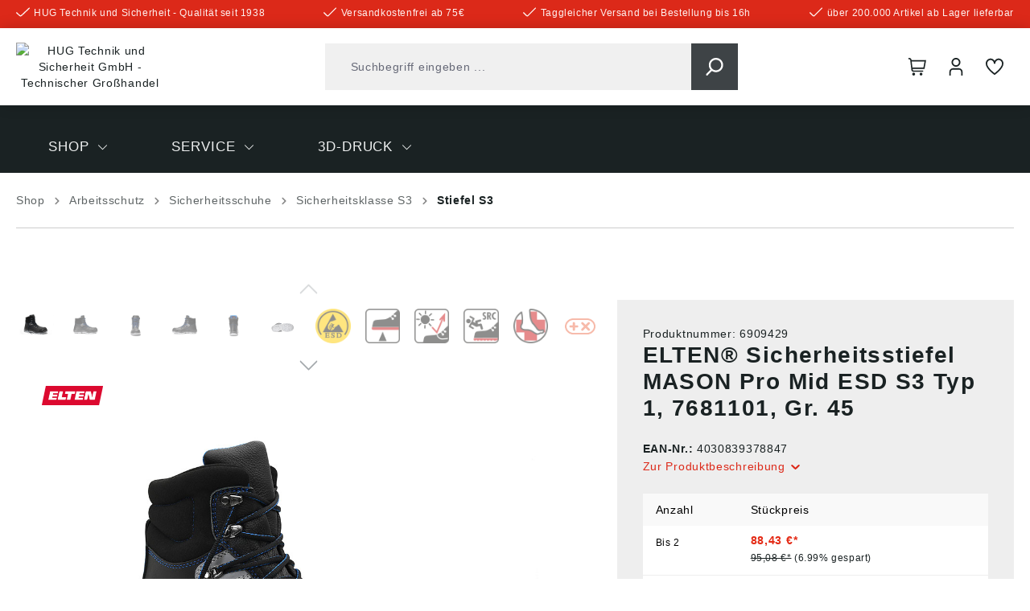

--- FILE ---
content_type: text/javascript
request_url: https://www.hug-technik.com/theme/8491f60fd6879b1c15882222eef8846f/js/prems-auto-complete6/prems-auto-complete6.js?1769758896
body_size: 8295
content:
(()=>{"use strict";var e={857:e=>{var t=function(e){var t;return!!e&&"object"==typeof e&&"[object RegExp]"!==(t=Object.prototype.toString.call(e))&&"[object Date]"!==t&&e.$$typeof!==s},s="function"==typeof Symbol&&Symbol.for?Symbol.for("react.element"):60103;function i(e,t){return!1!==t.clone&&t.isMergeableObject(e)?d(Array.isArray(e)?[]:{},e,t):e}function r(e,t,s){return e.concat(t).map(function(e){return i(e,s)})}function n(e){return Object.keys(e).concat(Object.getOwnPropertySymbols?Object.getOwnPropertySymbols(e).filter(function(t){return Object.propertyIsEnumerable.call(e,t)}):[])}function o(e,t){try{return t in e}catch(e){return!1}}function d(e,s,l){(l=l||{}).arrayMerge=l.arrayMerge||r,l.isMergeableObject=l.isMergeableObject||t,l.cloneUnlessOtherwiseSpecified=i;var a,u,c=Array.isArray(s);return c!==Array.isArray(e)?i(s,l):c?l.arrayMerge(e,s,l):(u={},(a=l).isMergeableObject(e)&&n(e).forEach(function(t){u[t]=i(e[t],a)}),n(s).forEach(function(t){(!o(e,t)||Object.hasOwnProperty.call(e,t)&&Object.propertyIsEnumerable.call(e,t))&&(o(e,t)&&a.isMergeableObject(s[t])?u[t]=(function(e,t){if(!t.customMerge)return d;var s=t.customMerge(e);return"function"==typeof s?s:d})(t,a)(e[t],s[t],a):u[t]=i(s[t],a))}),u)}d.all=function(e,t){if(!Array.isArray(e))throw Error("first argument should be an array");return e.reduce(function(e,s){return d(e,s,t)},{})},e.exports=d}},t={};function s(i){var r=t[i];if(void 0!==r)return r.exports;var n=t[i]={exports:{}};return e[i](n,n.exports,s),n.exports}(()=>{s.n=e=>{var t=e&&e.__esModule?()=>e.default:()=>e;return s.d(t,{a:t}),t}})(),(()=>{s.d=(e,t)=>{for(var i in t)s.o(t,i)&&!s.o(e,i)&&Object.defineProperty(e,i,{enumerable:!0,get:t[i]})}})(),(()=>{s.o=(e,t)=>Object.prototype.hasOwnProperty.call(e,t)})(),(()=>{var e=s(857),t=s.n(e);class i{static ucFirst(e){return e.charAt(0).toUpperCase()+e.slice(1)}static lcFirst(e){return e.charAt(0).toLowerCase()+e.slice(1)}static toDashCase(e){return e.replace(/([A-Z])/g,"-$1").replace(/^-/,"").toLowerCase()}static toLowerCamelCase(e,t){let s=i.toUpperCamelCase(e,t);return i.lcFirst(s)}static toUpperCamelCase(e,t){return t?e.split(t).map(e=>i.ucFirst(e.toLowerCase())).join(""):i.ucFirst(e.toLowerCase())}static parsePrimitive(e){try{return/^\d+(.|,)\d+$/.test(e)&&(e=e.replace(",",".")),JSON.parse(e)}catch(t){return e.toString()}}}class r{static isNode(e){return"object"==typeof e&&null!==e&&(e===document||e===window||e instanceof Node)}static hasAttribute(e,t){if(!r.isNode(e))throw Error("The element must be a valid HTML Node!");return"function"==typeof e.hasAttribute&&e.hasAttribute(t)}static getAttribute(e,t){let s=!(arguments.length>2)||void 0===arguments[2]||arguments[2];if(s&&!1===r.hasAttribute(e,t))throw Error('The required property "'.concat(t,'" does not exist!'));if("function"!=typeof e.getAttribute){if(s)throw Error("This node doesn't support the getAttribute function!");return}return e.getAttribute(t)}static getDataAttribute(e,t){let s=!(arguments.length>2)||void 0===arguments[2]||arguments[2],n=t.replace(/^data(|-)/,""),o=i.toLowerCamelCase(n,"-");if(!r.isNode(e)){if(s)throw Error("The passed node is not a valid HTML Node!");return}if(void 0===e.dataset){if(s)throw Error("This node doesn't support the dataset attribute!");return}let d=e.dataset[o];if(void 0===d){if(s)throw Error('The required data attribute "'.concat(t,'" does not exist on ').concat(e,"!"));return d}return i.parsePrimitive(d)}static querySelector(e,t){let s=!(arguments.length>2)||void 0===arguments[2]||arguments[2];if(s&&!r.isNode(e))throw Error("The parent node is not a valid HTML Node!");let i=e.querySelector(t)||!1;if(s&&!1===i)throw Error('The required element "'.concat(t,'" does not exist in parent node!'));return i}static querySelectorAll(e,t){let s=!(arguments.length>2)||void 0===arguments[2]||arguments[2];if(s&&!r.isNode(e))throw Error("The parent node is not a valid HTML Node!");let i=e.querySelectorAll(t);if(0===i.length&&(i=!1),s&&!1===i)throw Error('At least one item of "'.concat(t,'" must exist in parent node!'));return i}static getFocusableElements(){let e=arguments.length>0&&void 0!==arguments[0]?arguments[0]:document.body;return e.querySelectorAll('\n            input:not([tabindex^="-"]):not([disabled]):not([type="hidden"]),\n            select:not([tabindex^="-"]):not([disabled]),\n            textarea:not([tabindex^="-"]):not([disabled]),\n            button:not([tabindex^="-"]):not([disabled]),\n            a[href]:not([tabindex^="-"]):not([disabled]),\n            [tabindex]:not([tabindex^="-"]):not([disabled])\n        ')}static getFirstFocusableElement(){let e=arguments.length>0&&void 0!==arguments[0]?arguments[0]:document.body;return this.getFocusableElements(e)[0]}static getLastFocusableElement(){let e=arguments.length>0&&void 0!==arguments[0]?arguments[0]:document,t=this.getFocusableElements(e);return t[t.length-1]}}class n{publish(e){let t=arguments.length>1&&void 0!==arguments[1]?arguments[1]:{},s=arguments.length>2&&void 0!==arguments[2]&&arguments[2],i=new CustomEvent(e,{detail:t,cancelable:s});return this.el.dispatchEvent(i),i}subscribe(e,t){let s=arguments.length>2&&void 0!==arguments[2]?arguments[2]:{},i=this,r=e.split("."),n=s.scope?t.bind(s.scope):t;if(s.once&&!0===s.once){let t=n;n=function(s){i.unsubscribe(e),t(s)}}return this.el.addEventListener(r[0],n),this.listeners.push({splitEventName:r,opts:s,cb:n}),!0}unsubscribe(e){let t=e.split(".");return this.listeners=this.listeners.reduce((e,s)=>([...s.splitEventName].sort().toString()===t.sort().toString()?this.el.removeEventListener(s.splitEventName[0],s.cb):e.push(s),e),[]),!0}reset(){return this.listeners.forEach(e=>{this.el.removeEventListener(e.splitEventName[0],e.cb)}),this.listeners=[],!0}get el(){return this._el}set el(e){this._el=e}get listeners(){return this._listeners}set listeners(e){this._listeners=e}constructor(e=document){this._el=e,e.$emitter=this,this._listeners=[]}}class o{init(){throw Error('The "init" method for the plugin "'.concat(this._pluginName,'" is not defined.'))}update(){}_init(){this._initialized||(this.init(),this._initialized=!0)}_update(){this._initialized&&this.update()}_mergeOptions(e){let s=i.toDashCase(this._pluginName),n=r.getDataAttribute(this.el,"data-".concat(s,"-config"),!1),o=r.getAttribute(this.el,"data-".concat(s,"-options"),!1),d=[this.constructor.options,this.options,e];n&&d.push(window.PluginConfigManager.get(this._pluginName,n));try{o&&d.push(JSON.parse(o))}catch(e){throw console.error(this.el),Error('The data attribute "data-'.concat(s,'-options" could not be parsed to json: ').concat(e.message))}return t().all(d.filter(e=>e instanceof Object&&!(e instanceof Array)).map(e=>e||{}))}_registerInstance(){window.PluginManager.getPluginInstancesFromElement(this.el).set(this._pluginName,this),window.PluginManager.getPlugin(this._pluginName,!1).get("instances").push(this)}_getPluginName(e){return e||(e=this.constructor.name),e}constructor(e,t={},s=!1){if(!r.isNode(e))throw Error("There is no valid element given.");this.el=e,this.$emitter=new n(this.el),this._pluginName=this._getPluginName(s),this.options=this._mergeOptions(t),this._initialized=!1,this._registerInstance(),this._init()}}class d extends o{init(){let e=this.options;this.inputSelector=document.querySelectorAll(e.inputSelector),this.streetInput=document.querySelector(e.streetInput),this.streetInput2=document.querySelector(e.streetInput2),this.zipInput=document.querySelector(e.zipInput),this.zipInput2=document.querySelector(e.zipInput2),this.countrySelect=document.querySelector(e.countrySelect),this.countrySelect2=document.querySelector(e.countrySelect2),this.stateSelect=document.querySelector(e.stateSelect),this.stateSelect2=document.querySelector(e.stateSelect2),this.additionalAddressLine1_1=document.querySelector(e.additionalAddressLine1_1),this.additionalAddressLine1_2=document.querySelector(e.additionalAddressLine1_2),this.additionalAddressLine2_1=document.querySelector(e.additionalAddressLine2_1),this.additionalAddressLine2_2=document.querySelector(e.additionalAddressLine2_2),this.registerBillingShippingAddress=document.querySelector(e.registerBillingShippingAddress),"undefined"!=typeof google&&(this.autocompleteService=new google.maps.places.AutocompleteService,this.geocodeService=new google.maps.Geocoder),this.cityInput=document.querySelector(e.cityInput),this.cityInput2=document.querySelector(e.cityInput2),this.phoneInput=document.querySelector(e.phoneInput),this.registerButtonAccount=document.querySelector(e.registerButtonAccount),this.registerButtonCheckout=document.querySelector(e.registerButtonCheckout),this.passwordField=document.querySelector(e.passwordField),this.checkedValidateAddressExistence1=0,this.checkedValidateAddressExistence2=0,this.registerEvents(),this.dispatchEvents()}registerEvents(){var e,t,s,i,r,n,o,d,l,a,u,c;let p=this.options;if(premsAutoCompleteRepositionZipStreet){if(this.streetInput){let e=null,t=null;this.additionalAddressLine1_1&&(e=this.additionalAddressLine1_1.parentNode),this.additionalAddressLine1_2&&(t=this.additionalAddressLine1_2.parentNode),this.repositionCountryZipAndStreetFields(this.streetInput.parentNode,this.zipInput.parentNode,this.cityInput.parentNode,e,t,this.countrySelect.parentNode),this.streetInput=document.querySelector(p.streetInput)}if(this.streetInput2){let e=null,t=null;this.additionalAddressLine2_1&&(e=this.additionalAddressLine2_1.parentNode),this.additionalAddressLine2_2&&(t=this.additionalAddressLine2_2.parentNode),this.repositionCountryZipAndStreetFields(this.streetInput2.parentNode,this.zipInput2.parentNode,this.cityInput2.parentNode,e,t,this.countrySelect2.parentNode),this.streetInput2=document.querySelector(p.streetInput2)}}premsAutoCompleteShowPasswordStrength&&(this.addPasswordStrengthMeter(),this.passwordField&&this.passwordField.addEventListener("keyup",()=>this.passwordChanged())),(e=this.streetInput)===null||void 0===e||e.addEventListener("keyup",()=>{this.checkedValidateAddressExistence1=0,this.streetChanged()}),(t=this.streetInput2)===null||void 0===t||t.addEventListener("keyup",()=>{this.checkedValidateAddressExistence2=0,this.streetChanged2()}),(s=this.streetInput)===null||void 0===s||s.addEventListener("blur",()=>this.streetOut1()),(i=this.streetInput2)===null||void 0===i||i.addEventListener("blur",()=>this.streetOut2()),(r=this.cityInput)===null||void 0===r||r.addEventListener("keyup",()=>this.cityChanged()),(n=this.cityInput2)===null||void 0===n||n.addEventListener("keyup",()=>this.cityChanged2()),(o=this.zipInput)===null||void 0===o||o.addEventListener("keyup",()=>this.zipChangedKeyup()),(d=this.zipInput2)===null||void 0===d||d.addEventListener("keyup",()=>this.zipChangedKeyup2()),(l=this.zipInput)===null||void 0===l||l.addEventListener("focusout",()=>this.zipChanged()),(a=this.zipInput2)===null||void 0===a||a.addEventListener("focusout",()=>this.zipChanged2()),(u=this.countrySelect)===null||void 0===u||u.addEventListener("change",()=>{this.checkedValidateAddressExistence1=0,this.validateAddressExistence()}),(c=this.countrySelect2)===null||void 0===c||c.addEventListener("change",()=>{this.checkedValidateAddressExistence2=0,this.validateAddressExistence()}),premsAutoCompleteFirstLetterUppercase&&this.inputSelector.forEach((e,t)=>{e.addEventListener("blur",()=>this.uppercaseFirstCapitalOnBlur(t))}),premsAutoCompleteValidateAddressExistence&&this.inputSelector.forEach(e=>{e.addEventListener("focusout",()=>this.validateAddressExistence())}),premsAutoCompleteValidatePhone&&this.phoneInput&&this.phoneInput.addEventListener("keyup",()=>{this.validatePhone()})}dispatchEvents(){this.countrySelect&&this.countrySelect.options[this.countrySelect.selectedIndex]&&!this.countrySelect.options[this.countrySelect.selectedIndex].disabled&&this.countrySelect.dispatchEvent(new Event("change"))}useForCurrentCountry(e){if(!premsAutoCompleteRestrictValidationToCountries||-1!==premsAutoCompleteRestrictValidationToCountries.indexOf(null==e?void 0:e.value))return!0;if(premsAutoCompleteDisableButtonOnError){var t,s;(t=this.registerButtonAccount)===null||void 0===t||t.removeAttribute("disabled"),(s=this.registerButtonCheckout)===null||void 0===s||s.removeAttribute("disabled")}return!1}uppercaseFirstCapital(e,t){let s=e.value;!(("street"===e.id||"street2"===e.id||"billingAddressAddressStreet"===e.id||"shippingAddressAddressStreet"===e.id)&&premsAutoCompleteStreetNoUppercaseChange||("city"===e.id||"city2"===e.id||"billingAddressAddressCity"===e.id||"shippingAddressAddressCity"===e.id)&&premsAutoCompleteCityNoUppercaseChange)&&s.length>0&&(e.value=s.replace(t?/^[\u00C0-\u1FFF\u2C00-\uD7FF\w]|\s[\u00C0-\u1FFF\u2C00-\uD7FF\w]/g:/^[\u00C0-\u1FFF\u2C00-\uD7FF\w]/g,e=>e.toUpperCase()))}validateAddressExistence(e,t){if(premsAutoCompleteValidateAddressExistence){var s,i,r,n,o,d,l,a;if(1!==this.checkedValidateAddressExistence1&&this.streetChanged(1)&&this.streetInput.value&&this.zipInput.value&&this.countrySelect.value&&this.useForCurrentCountry(this.countrySelect)){if(premsAutoCompleteDisableButtonOnError&&(this.registerButtonAccount&&this.registerButtonAccount.setAttribute("disabled","disabled"),this.registerButtonCheckout&&this.registerButtonCheckout.setAttribute("disabled","disabled")),document.querySelector(".repertusPackstationAddressFields")&&!document.querySelector(".repertusPackstationAddressFields.d-none")&&!document.querySelector(".zip--error")){this.hideError(this.streetInput),this.checkedValidateAddressExistence1=1,premsAutoCompleteDisableButtonOnError&&((i=this.registerButtonAccount)===null||void 0===i||i.removeAttribute("disabled"),(r=this.registerButtonCheckout)===null||void 0===r||r.removeAttribute("disabled"));return}let e=this.hasAddressFieldErrors();if(!premsAutoCompleteConsentGoogleAllowed&&!e){premsAutoCompleteDisableButtonOnError&&((n=this.registerButtonAccount)===null||void 0===n||n.removeAttribute("disabled"),(o=this.registerButtonCheckout)===null||void 0===o||o.removeAttribute("disabled"));return}let t=new XMLHttpRequest;t.open("POST",premsAutoCompleteWidget,!0),t.setRequestHeader("Content-Type","application/x-www-form-urlencoded"),t.send("street=".concat(this.streetInput.value,"&zip=").concat(this.zipInput.value,"&city=").concat(this.cityInput.value,"&countryIso=").concat((s=this.countrySelect.options[this.countrySelect.selectedIndex].dataset)===null||void 0===s?void 0:s.iso)),t.onreadystatechange=()=>{if(4===t.readyState){if(200===t.status){if(1!==JSON.parse(t.responseText).status||document.querySelector(".zip--error"))this.showError(this.streetInput,1),this.checkedValidateAddressExistence1=0;else if(this.hideError(this.streetInput),this.checkedValidateAddressExistence1=1,premsAutoCompleteDisableButtonOnError){var e,s;(e=this.registerButtonAccount)===null||void 0===e||e.removeAttribute("disabled"),(s=this.registerButtonCheckout)===null||void 0===s||s.removeAttribute("disabled")}}else console.log("Error: ".concat(t.status))}}}if(1!==this.checkedValidateAddressExistence2&&this.streetChanged2(1)&&this.streetInput2.value&&this.zipInput2.value&&this.countrySelect2.value&&this.useForCurrentCountry(this.countrySelect2)){if(premsAutoCompleteDisableButtonOnError&&(this.registerButtonAccount&&this.registerButtonAccount.setAttribute("disabled","disabled"),this.registerButtonCheckout&&this.registerButtonCheckout.setAttribute("disabled","disabled")),document.querySelector(".repertusPackstationAddressFields")&&!document.querySelector(".repertusPackstationAddressFields.d-none")&&!document.querySelector(".zip--error2")){this.hideError(this.streetInput2),this.checkedValidateAddressExistence2=1,premsAutoCompleteDisableButtonOnError&&((l=this.registerButtonAccount)===null||void 0===l||l.removeAttribute("disabled"),(a=this.registerButtonCheckout)===null||void 0===a||a.removeAttribute("disabled"));return}let e=new XMLHttpRequest;e.open("POST",premsAutoCompleteWidget,!0),e.setRequestHeader("Content-Type","application/x-www-form-urlencoded"),e.send("street=".concat(this.streetInput2.value,"&zip=").concat(this.zipInput2.value,"&city=").concat(this.cityInput2.value,"&countryIso=").concat((d=this.countrySelect2.options[this.countrySelect2.selectedIndex].dataset)===null||void 0===d?void 0:d.iso)),e.onreadystatechange=()=>{if(4===e.readyState){if(200===e.status){if(1!==JSON.parse(e.responseText).status||document.querySelector(".zip--error2"))this.showError(this.streetInput2,1),this.checkedValidateAddressExistence2=0;else if(this.hideError(this.streetInput2),this.checkedValidateAddressExistence2=1,premsAutoCompleteDisableButtonOnError){var t,s;(t=this.registerButtonAccount)===null||void 0===t||t.removeAttribute("disabled"),(s=this.registerButtonCheckout)===null||void 0===s||s.removeAttribute("disabled")}}else console.log("Error: ".concat(e.status))}}}}}uppercaseFirstCapitalOnBlur(e){let t=this.inputSelector[e];t.value&&!(t.value.length<1)&&["personalFirstName","personalLastName","addresspersonalFirstName","addresspersonalLastName","billingAddressAddressCity","billingAddressAddressStreet","shippingAddressAddressStreet","shippingAddresspersonalFirstName","shippingAddresspersonalLastName","shippingAddressAddressCity","billing-addresspersonalFirstName","billing-addresspersonalLastName","shipping-addresspersonalFirstName","shipping-addresspersonalLastName"].includes(t.id)&&this.uppercaseFirstCapital(t,!0)}addPasswordStrengthMeter(){this.passwordField&&this.passwordField.insertAdjacentHTML("afterend",'<div class="prems--autocomplete-password-strength">\n                <div class="strengthmeter-scorebar" style="width: 100%">&nbsp;</div>\n            </div>')}passwordChanged(){this.updatePasswordStrengthMeter(this.passwordField.value)}updatePasswordStrengthMeter(e){let t=document.querySelector(".prems--autocomplete-password-strength"),s=document.querySelector(".prems--autocomplete-password-strength .strengthmeter-scorebar");if(e){let i=t.clientWidth,r=this.calcPasswordStrength(e);s.style.width="".concat(i-i/100*r,"px")}else s.style.width="100%"}calcPasswordStrength(e){let t=e.length,s=t;return t>0&&t<=4?s+=t:t>=5&&t<=7?s+=6:t>=8&&t<=15?s+=12:t>=16&&(s+=18),/[a-z]/.test(e)&&(s+=1),/[A-Z]/.test(e)&&(s+=5),/\d/.test(e)&&(s+=5),/(?:.*?\d){3}/.test(e)&&(s+=5),/[\!,@,#,$,%,\^,&,\*,\?,_,~]/.test(e)&&(s+=5),/(?:.*?[\!,@,#,$,%,\^,&,\*,\?,_,~]){2}/.test(e)&&(s+=5),/(?=.*[a-z])(?=.*[A-Z])/.test(e)&&(s+=2),/(?=.*\d)(?=.*[a-z])(?=.*[A-Z])/.test(e)&&(s+=2),/(?=.*\d)(?=.*[a-z])(?=.*[A-Z])(?=.*[\!,@,#,$,%,\^,&,\*,\?,_,~])/.test(e)&&(s+=2),Math.min(Math.round(2*s),100)}repositionCountryZipAndStreetFields(e,t,s,i,r,n){let o=e.parentNode;"1"===premsAutoCompleteRepositionZipStreet?(n.insertAdjacentElement("afterend",e),e.insertAdjacentElement("afterend",t),i&&e.insertAdjacentElement("afterend",i),r&&i.insertAdjacentElement("afterend",r),t.insertAdjacentElement("afterend",s)):"2"===premsAutoCompleteRepositionZipStreet&&(n.insertAdjacentElement("afterend",t),t.insertAdjacentElement("afterend",s),s.insertAdjacentElement("afterend",e),i&&e.insertAdjacentElement("afterend",i),r&&i.insertAdjacentElement("afterend",r)),0===o.children.length&&o.remove()}bindGeocodeStreetSuggest(e,t,s,i){let r="de",n="";if(e.value&&void 0!==e.options[e.selectedIndex].dataset.iso&&(r=e.options[e.selectedIndex].dataset.iso.toLowerCase()),t.value&&(n+=t.value+", "),!(n+=s.value).trim())return;if(s.value.length<3)return s.classList.remove("selected--street"),!1;let o={input:n,types:["geocode"],componentRestrictions:{country:r}};premsAutoCompleteConsentGoogleAllowed&&(1===i?this.autocompleteService.getPlacePredictions(o,this.geocodeResultToStreet1.bind(this)):this.autocompleteService.getPlacePredictions(o,this.geocodeResultToStreet2.bind(this)))}geocodeResultToStreet1(e,t){this.geocodeResultToStreet(e,t,1)}geocodeResultToStreet2(e,t){this.geocodeResultToStreet(e,t,2)}geocodeResultToStreet(e,t,s){if(t===google.maps.places.PlacesServiceStatus.OK){let t=2===s?this.streetInput2.offsetWidth:this.streetInput.offsetWidth,i=2===s?this.streetInput2.offsetHeight+1:this.streetInput.offsetHeight+1,r='<ul style="top:'.concat(i,"px;width:").concat(t,'px" class="prems--autocomplete">');for(let t=0;t<e.length&&!(t>=premsAutoCompleteNumberSuggestions);t++){let s=e[t],i=s.description.split(",").length-1,n=s.description.split("-").length-1;i<2&&n<2||(r+='<li class="prems--autocomplete-item" data-street="'.concat(s.structured_formatting.main_text,'" data-place="').concat(s.place_id,'">\n                                        <span class="place--marker"> </span>\n                                            <span class="place--query">\n                                                <span class="place--matched">').concat(s.structured_formatting.main_text,'</span>\n                                            </span>\n                                        <span class="place--geo">').concat(s.structured_formatting.secondary_text,"</span>\n                                    </li>"))}r+="</ul>";let n=document.createElement("div");n.innerHTML=r;let o=document.querySelector("ul.prems--autocomplete");o&&o.remove(),1===s?this.streetInput.parentNode.insertBefore(n.firstChild,this.streetInput.nextSibling):this.streetInput2.parentNode.insertBefore(n.firstChild,this.streetInput2.nextSibling),document.querySelectorAll(".prems--autocomplete-item").forEach(e=>{e.removeEventListener("click",e=>this.suggestionItemCallback(e,s)),e.addEventListener("click",e=>this.suggestionItemCallback(e,s))})}}suggestionItemCallback(e,t){let s=document.querySelector("ul.prems--autocomplete");s&&s.remove(),1===t?(this.streetInput.value=e.target.closest(".prems--autocomplete-item").dataset.street,this.streetInput.focus(),this.streetInput.classList.add("selected--street")):(this.streetInput2.value=e.target.closest(".prems--autocomplete-item").dataset.street,this.streetInput2.focus(),this.streetInput2.classList.add("selected--street")),this.geocodeService.geocode({placeId:e.target.closest(".prems--autocomplete-item").dataset.place},(e,s)=>{if(s===google.maps.GeocoderStatus.OK&&e[0]){let s=e[0];for(let e=0;e<s.address_components.length;e++){var i,r,n,o;"locality"===s.address_components[e].types[0]&&(1===t?this.cityInput&&(""===this.cityInput.value||premsAutoCompleteEverytimeSetZipCityCountry)&&(this.cityInput.value=s.address_components[e].long_name,this.cityInput.dispatchEvent(new Event("change")),(i=this.cityInput.parentNode.querySelector(".js-validation-message"))===null||void 0===i||i.remove(),this.cityInput.parentNode.classList.remove("was-validated")):this.cityInput2&&(""===this.cityInput2.value||premsAutoCompleteEverytimeSetZipCityCountry)&&(this.cityInput2.value=s.address_components[e].long_name,(r=this.cityInput2.parentNode.querySelector(".js-validation-message"))===null||void 0===r||r.remove(),this.cityInput2.parentNode.classList.remove("was-validated"))),"postal_code"===s.address_components[e].types[0]&&(1===t?this.zipInput&&(""===this.zipInput.value||premsAutoCompleteEverytimeSetZipCityCountry)&&(this.zipInput.value=s.address_components[e].long_name,this.zipInput.removeAttribute("invalid"),(n=this.zipInput.parentNode.querySelector(".js-validation-message"))===null||void 0===n||n.remove(),this.zipInput.parentNode.classList.remove("was-validated"),this.zipInput.dispatchEvent(new Event("change"))):this.zipInput2&&(""===this.zipInput2.value||premsAutoCompleteEverytimeSetZipCityCountry)&&(this.zipInput2.value=s.address_components[e].long_name,(o=this.zipInput2.parentNode.querySelector(".js-validation-message"))===null||void 0===o||o.remove(),this.zipInput2.removeAttribute("invalid"),this.zipInput2.parentNode.classList.remove("was-validated"),this.zipInput2.dispatchEvent(new Event("change")))),"country"===s.address_components[e].types[0]&&(1===t?this.countrySelect&&(""===this.countrySelect.value||null===this.countrySelect.value||premsAutoCompleteEverytimeSetZipCityCountry)&&this.changeCountryValue(this.countrySelect,s.address_components[e].long_name):this.countrySelect2&&(""===this.countrySelect2.value||null===this.countrySelect2.value||premsAutoCompleteEverytimeSetZipCityCountry)&&this.changeCountryValue(this.countrySelect2,s.address_components[e].long_name)),"administrative_area_level_1"===s.address_components[e].types[0]&&(1===t?this.stateSelect&&this.stateSelect&&(""===this.stateSelect.value||null===this.stateSelect.value||premsAutoCompleteEverytimeSetZipCityCountry)&&this.changeStateValue(this.stateSelect,s.address_components[e].long_name):this.stateSelect2&&this.stateSelect2&&(""===this.stateSelect2.value||null===this.stateSelect2.value||premsAutoCompleteEverytimeSetZipCityCountry)&&this.changeStateValue(this.stateSelect2,s.address_components[e].long_name))}1===t?(this.hideError(this.streetInput),this.hideError(this.zipInput),this.hideError(this.cityInput)):(this.hideError(this.streetInput2),this.hideError(this.zipInput2),this.hideError(this.cityInput2))}})}changeCountryValue(e,t){for(let s of e.querySelectorAll("option"))if(s.innerHTML.trim()===t){e.value=s.value,e.dispatchEvent(new Event("change"));return}}changeStateValue(e,t){for(let s of e.querySelectorAll("option"))if(s.innerHTML.trim()===t){e.value=s.value,e.dispatchEvent(new Event("change"));return}}zipChanged(){var e;let t=this.zipInput.value,s={input:t,types:["geocode"]},i=this.countrySelect.options[this.countrySelect.selectedIndex];(null==i?void 0:(e=i.dataset)===null||void 0===e?void 0:e.iso)?s.componentRestrictions={country:i.dataset.iso.toLowerCase()}:s.componentRestrictions={country:premsAutoCompleteLanguage},t&&premsAutoCompleteCityPrediction&&this.autocompleteService.getPlacePredictions(s,this.autocompleteZipCallbackForCity.bind(this))}autocompleteZipCallbackForCity(e,t){if(t===google.maps.places.PlacesServiceStatus.OK){if(e[0]){let t=e[0];if(e[1]){let s=e[1];"postal_code"!==t.types[0]&&"postal_code"===s.types[0]&&(t=s)}if(e[2]){let s=e[1],i=e[2];"postal_code"!==t.types[0]&&"postal_code"!==s.types[0]&&"postal_code"===i.types[0]&&(t=i)}this.geocodeService.geocode({placeId:t.place_id},(e,t)=>{if(t===google.maps.GeocoderStatus.OK&&e[0]){let t=e[0],i=!1;if(t.postcode_localities){i=!0;for(let e=0;e<t.address_components.length;e++)if("locality"===t.address_components[e].types[0]||"neighborhood"===t.address_components[e].types[0]||"postal_town"===t.address_components[e].types[0]){let s=t.postcode_localities;for(let r=0;r<s.length;r++)s[r]===t.address_components[e].long_name&&(i=!1)}}if(t.postcode_localities&&!1===i)this.predictionDialog(t.postcode_localities,this.cityInput);else for(let e=0;e<t.address_components.length;e++)if("locality"===t.address_components[e].types[0]||"neighborhood"===t.address_components[e].types[0]||"postal_town"===t.address_components[e].types[0]){var s;(s=this.cityInput.parentNode.querySelector(".prems--autocomplete-error"))===null||void 0===s||s.remove(),this.cityInput.value=t.address_components[e].long_name,this.cityInput.dispatchEvent(new Event("change"))}}})}}else{var s;(s=this.cityInput.parentNode.querySelector(".prems--autocomplete-error"))===null||void 0===s||s.remove();let e=document.createElement("div");e.className="prems--autocomplete-error",e.innerText=premsAutoCompleteZipErrorMsg,this.cityInput.parentElement.appendChild(e)}}predictionDialog(e,t){let s=t.offsetWidth,i=t.offsetHeight+1,r='<ul style="right:0;top:'.concat(i,"px;width:").concat(s,'px" class="prems--autocomplete">');for(let t of e)r+='<li class="prems--autocomplete-item" data-city="'.concat(t,'">\n                                    <span class="place--marker"></span>\n                                    <span class="place--query">\n                                        <span class="place--matched">').concat(t,"</span>\n                                    </span>\n                                </li>");r+="</ul>";let n=document.createElement("div");n.innerHTML=r.trim();let o=document.querySelector("ul.prems--autocomplete");o&&o.remove(),t.parentNode.insertBefore(n.firstChild,t.nextSibling),t.parentNode.querySelectorAll(".prems--autocomplete-item").forEach(e=>{e.addEventListener("click",s=>{let i=document.querySelector("ul.prems--autocomplete");i&&i.remove(),t.value=e.dataset.city})})}zipChanged2(){var e;let t=this.zipInput2.value,s={input:t,types:["geocode"]},i=this.countrySelect2.options[this.countrySelect2.selectedIndex];(null==i?void 0:(e=i.dataset)===null||void 0===e?void 0:e.iso)?s.componentRestrictions={country:i.dataset.iso.toLowerCase()}:s.componentRestrictions={country:premsAutoCompleteLanguage},t&&premsAutoCompleteCityPrediction&&this.autocompleteService.getPlacePredictions(s,this.autocompleteZipCallbackForCity2.bind(this))}autocompleteZipCallbackForCity2(e,t){if(t===google.maps.places.PlacesServiceStatus.OK){if(e[0]){let t=e[0];if(e[1]){let s=e[1];"postal_code"!==t.types[0]&&"postal_code"===s.types[0]&&(t=s)}if(e[2]){let s=e[1],i=e[2];"postal_code"!==t.types[0]&&"postal_code"!==s.types[0]&&"postal_code"===i.types[0]&&(t=i)}this.geocodeService.geocode({placeId:t.place_id},(e,t)=>{if(t===google.maps.GeocoderStatus.OK&&e[0]){let t=e[0],i=!1;if(t.postcode_localities){i=!0;for(let e=0;e<t.address_components.length;e++)if("locality"===t.address_components[e].types[0]||"neighborhood"===t.address_components[e].types[0]||"postal_town"===t.address_components[e].types[0]){let s=t.postcode_localities;for(let r=0;r<s.length;r++)s[r]===t.address_components[e].long_name&&(i=!1)}}if(t.postcode_localities&&!1===i)this.predictionDialog(t.postcode_localities,this.cityInput2);else for(let e=0;e<t.address_components.length;e++)if("locality"===t.address_components[e].types[0]||"neighborhood"===t.address_components[e].types[0]||"postal_town"===t.address_components[e].types[0]){var s;(s=this.cityInput2.parentNode.querySelector(".prems--autocomplete-error"))===null||void 0===s||s.remove(),this.cityInput2.value=t.address_components[e].long_name}}})}}else{var s;(s=this.cityInput2.parentNode.querySelector(".prems--autocomplete-error"))===null||void 0===s||s.remove();let e=document.createElement("div");e.className="prems--autocomplete-error",e.innerText=premsAutoCompleteZipErrorMsg,this.cityInput2.parentElement.appendChild(e)}}confirmStreetError(e){premsAutoCompleteShowStreetOkLink&&e.parentNode.querySelector(".confirm-street-ok-link").addEventListener("click",t=>(t.preventDefault(),this.streetInput===e&&(this.checkedValidateAddressExistence1=1),this.streetInput2===e&&(this.checkedValidateAddressExistence2=1),this.hideError(e),!1))}showError(e,t){if(premsAutoCompleteDisableButtonOnError&&this.useForCurrentCountry(e.parentNode.parentNode.parentNode.querySelector(".country-select"))&&(this.registerButtonAccount&&this.registerButtonAccount.setAttribute("disabled","disabled"),this.registerButtonCheckout&&this.registerButtonCheckout.setAttribute("disabled","disabled")),["addressAddressZipcode","billingAddressAddressZipcode","shipping-addressAddressZipcode","billing-addressAddressZipcode"].includes(e.id)&&!e.parentElement.querySelector(".prems--autocomplete-error")){let t=document.createElement("div");t.className="prems--autocomplete-error zip--error",t.innerText=premsAutoCompleteZipErrorMsg,e.parentElement.appendChild(t)}if("shippingAddressAddressZipcode"===e.id&&!e.parentElement.querySelector(".prems--autocomplete-error")){let t=document.createElement("div");t.className="prems--autocomplete-error zip--error2",t.innerText=premsAutoCompleteZipErrorMsg,e.parentElement.appendChild(t)}if(["addressAddressPhoneNumber","billingAddressAddressPhoneNumber"].includes(e.id)&&!e.parentElement.querySelector(".prems--autocomplete-error")){let t=document.createElement("div");t.className="prems--autocomplete-error",t.innerText=premsAutoCompletePhoneNumberErrorMsg,e.parentElement.appendChild(t)}let s='<div class="prems--autocomplete-error street-error">'.concat(premsAutoCompleteStreetErrorMsg,"</div>"),i='<div class="prems--autocomplete-error street-error">'.concat(premsAutoCompleteStreetErrorMsg,"</div>"),r='<div class="prems--autocomplete-error street-error">'.concat(premsAutoCompleteStreetNumberErrorMsg,"</div>");if(premsAutoCompleteShowStreetOkLink&&(i='<div class="prems--autocomplete-error street-error">'.concat(premsAutoCompleteStreetErrorMsg,' <a href="#" class="confirm-street-ok-link">').concat(premsAutoCompleteStreetOkErrorMsg,"</a></div>"),r='<div class="prems--autocomplete-error street-error">'.concat(premsAutoCompleteStreetNumberErrorMsg,' <a href="#" class="confirm-street-ok-link">').concat(premsAutoCompleteStreetOkErrorMsg,"</a></div>")),["addressAddressStreet","billing-addressAddressStreet","shipping-addressAddressStreet","billingAddressAddressStreet","shippingAddressAddressStreet"].includes(e.id)&&!e.parentNode.querySelector(".prems--autocomplete-error")&&(t?(this.streetInput.value.length>=premsAutoCompleteValidateStreetNumberMinLength&&e.parentNode.insertAdjacentHTML("beforeend",i),this.confirmStreetError(e)):this.streetInput.value.length<4?e.parentNode.insertAdjacentHTML("beforeend",s):(this.streetInput.value.length>=premsAutoCompleteValidateStreetNumberMinLength&&e.parentNode.insertAdjacentHTML("beforeend",r),this.confirmStreetError(e))),["addressAddressCity","billingAddressAddressCity","shippingAddressAddressCity","shipping-addressAddressCity","billing-addressAddressCity"].includes(e.id)&&!e.parentNode.querySelector(".prems--autocomplete-error")){let t=document.createElement("div");t.className="prems--autocomplete-error",t.innerText=premsAutoCompleteCityErrorMsg,e.parentElement.appendChild(t)}}noFieldHasError(){let e=!0;return premsAutoCompleteValidatePhone&&this.phoneInput&&!this.validatePhone(1)&&(e=!1),this.zipChangedKeyup(1)&&this.cityChanged(1)&&this.streetChanged(1)||(e=!1),this.registerBillingShippingAddress&&this.registerBillingShippingAddress.checked&&(!this.zipChangedKeyup2(1)||!this.cityChanged2(1)||!this.streetChanged2(1))&&(e=!1),e}hideError(e){if(e.parentNode.querySelectorAll(".prems--autocomplete-error").forEach(e=>e.remove()),premsAutoCompleteDisableButtonOnError){let e=document.querySelectorAll(".prems--autocomplete-error");if(!e||!e.length){var t,s;(t=this.registerButtonAccount)===null||void 0===t||t.removeAttribute("disabled"),(s=this.registerButtonCheckout)===null||void 0===s||s.removeAttribute("disabled")}}}validatePhone(e){let t=new RegExp(premsAutoCompletePhoneValidationRegex.slice(1,premsAutoCompletePhoneValidationRegex.lastIndexOf("/")),premsAutoCompletePhoneValidationRegex.slice(premsAutoCompletePhoneValidationRegex.lastIndexOf("/")+1));if(this.phoneInput.value.match(t)){if(1===e)return!0;this.hideError(this.phoneInput)}else{if(1===e)return!1;this.showError(this.phoneInput)}}streetOut1(){window.setTimeout(()=>{document.querySelectorAll(".prems--autocomplete").forEach(e=>e.classList.add("d-none")),this.streetChanged(!1,!0)},400)}streetOut2(){window.setTimeout(()=>{document.querySelectorAll(".prems--autocomplete").forEach(e=>e.classList.add("d-none")),this.streetChanged(!1,!0)},400)}zipLengthMismatch(e,t){if(!t)return!1;switch(t){case"DE":return!e.match(/^[0-9]{5}$/);case"AT":case"CH":return 4!==e.length;case"NL":return 6!==(e=e.replace(/\s/g,"")).length;case"GB":return e.length<4||e.length>8;default:return!1}}zipChangedKeyup(e){var t;let s=(t=this.countrySelect.options[this.countrySelect.selectedIndex].dataset)===null||void 0===t?void 0:t.iso,i=this.zipInput.value;if(this.checkedValidateAddressExistence1=0,this.zipLengthMismatch(i,s)){if(1===e)return!1;this.showError(this.zipInput)}else{if(1===e)return!0;this.hideError(this.zipInput)}}zipChangedKeyup2(e){var t;let s=(t=this.countrySelect2.options[this.countrySelect2.selectedIndex].dataset)===null||void 0===t?void 0:t.iso,i=this.zipInput2.value;if(this.checkedValidateAddressExistence2=0,this.zipLengthMismatch(i,s)){if(1===e)return!1;this.showError(this.zipInput2)}else{if(1===e)return!0;this.hideError(this.zipInput2)}}cityChanged(e){return this.checkedValidateAddressExistence1=0,this.validateCity(this.cityInput,e,".zip--error, .street-error")}cityChanged2(e){return this.checkedValidateAddressExistence2=0,this.validateCity(this.cityInput2,e,".zip--error2, .street-error")}validateCity(e,t,s){if(/^[0-9]+$|\b(\w+)\1\b/.test(e.value)){if(1===t)return!1;this.showError(e)}else{if(1===t)return!0;document.querySelectorAll(s)&&document.querySelectorAll(s).length||this.hideError(e)}}streetChanged(e,t){if(this.streetInput&&this.streetInput.value){if(this.uppercaseFirstCapital(this.streetInput),premsAutoCompleteValidateStreetNumber){var s;let t=!1,i=!1,r=!0,n=RegExp("^([0-9]+)([-/\\.\\W])?([a-zA-Z0-9\\-]{0,4})?([\\xC0-\\xFFa-zA-Z\\sßöäü&\\-\\.\\p{}\\W]+)$"),o=RegExp("^([\\xC0-\\xFFa-zA-Z\\sßöäü&\\-\\.\\p{}]+)([0-9]+)([-\\/\\.\\W])?([a-zA-Z0-9\\-\\/\\W]{0,10})?$"),d=RegExp("^([\\xC0-\\xFFa-zA-Z\\sßöäü&\\-\\.\\p{}\\W]+)([0-9]+)([-/\\.\\W])?([a-zA-Z0-9]{0,4})?$"),l=(s=this.countrySelect.options[this.countrySelect.selectedIndex].dataset)===null||void 0===s?void 0:s.iso;if(["GB","FR","LU","IE"].includes(l)&&(t=!0,r=!1),"AT"===l&&(i=!0,r=!1),this.streetInput&&this.streetInput.value.length>=premsAutoCompleteValidateStreetNumberMinLength&&(t&&this.streetInput.value.match(n)||i&&this.streetInput.value.match(o)||r&&this.streetInput.value.match(d))){if(!t){let e=this.streetInput.value.match(RegExp("^([\\xC0-\\xFFa-zA-Z\\sßöäü&\\-\\.\\p{}\\W]+)([0-9]+)([-/\\.\\W])?([a-zA-Z0-9]{0,2})?$"));if(!e[1].match(/([\s]){1}$/)){let t="";for(let s=1;s<e.length;s++)void 0!==e[s]&&(t+=1===s?"".concat(e[s]," "):e[s]);this.streetInput.value=t}}if(1===e)return!0;this.hideError(this.streetInput),this.validateAddressExistence()}else if(this.streetInput&&this.streetInput.value.length>=premsAutoCompleteValidateStreetNumberMinLength){if(1===e)return!1;this.showError(this.streetInput)}else{if(this.showError(this.streetInput),1===e)return!0;this.hideError(this.streetInput),this.validateAddressExistence()}}if(1===e)return!0;if(premsAutoCompleteGoogleApiKey.length>0){let e=Math.random().toString(36).substr(2,5);this.streetInput.setAttribute("autocomplete","prems-auto-complete".concat(e)),this.streetInput.setAttribute("data-autocomplete","prems-auto-complete".concat(e)),t||this.bindGeocodeStreetSuggest(this.countrySelect,this.cityInput,this.streetInput,1)}}}streetChanged2(e){if(this.streetInput2){if(this.uppercaseFirstCapital(this.streetInput2),premsAutoCompleteValidateStreetNumber){var t;let s=!1,i=!1,r=!0,n=RegExp("^([0-9]+)([-/\\.\\W])?([a-zA-Z0-9\\-]{0,4})?([\\xC0-\\xFFa-zA-Z\\sßöäü&\\-\\.\\p{}\\W]+)$"),o=RegExp("^([\\xC0-\\xFFa-zA-Z\\sßöäü&\\-\\.\\p{}]+)([0-9]+)([-\\/\\.\\W])?([a-zA-Z0-9\\-\\/\\W]{0,10})?$"),d=RegExp("^([\\xC0-\\xFFa-zA-Z\\sßöäü&\\-\\.\\p{}\\W]+)([0-9]+)([-/\\.\\W])?([a-zA-Z0-9]{0,4})?$"),l=(t=this.countrySelect2.options[this.countrySelect2.selectedIndex].dataset)===null||void 0===t?void 0:t.iso;["GB","FR","LU","IE"].includes(l)&&(s=!0,r=!1),"AT"===l&&(i=!0,r=!1);let a=this.streetInput2.value;if(a.length>=premsAutoCompleteValidateStreetNumberMinLength&&(s&&n.test(a)||i&&o.test(a)||r&&d.test(a))){if(!s){let e=a.match(RegExp("^([\\xC0-\\xFFa-zA-Z\\sßöäü&\\-\\.\\p{}]+)([0-9]+)([-/\\.\\W])?([a-zA-Z0-9]{0,2})?$"));if(null===e[1].match(/([\s]){1}$/)){let t="";for(let s=1;s<e.length;s++)void 0!==e[s]&&(1===s?t+="".concat(e[s]," "):t+=e[s]);this.streetInput2.value=t}}if(1===e)return!0;this.hideError(this.streetInput2),this.validateAddressExistence()}else{if(1===e)return!1;this.showError(this.streetInput2)}}if(1===e)return!0;if(premsAutoCompleteGoogleApiKey.length>0){let e=Math.random().toString(36).substr(2,5);this.streetInput2.setAttribute("autocomplete","prems-auto-complete".concat(e)),this.streetInput2.setAttribute("data-autocomplete","prems-auto-complete".concat(e)),this.bindGeocodeStreetSuggest(this.countrySelect2,this.cityInput2,this.streetInput2,2)}}}hasAddressFieldErrors(){return[".zip--error",".street-error",".zip--error2",".street-error2",".prems--autocomplete-error"].some(e=>{let t=document.querySelector(e);return t&&null!==t.offsetParent})}}d.options={inputSelector:"input",zipInput:"input#billingAddressAddressZipcode",zipInput2:"input#shippingAddressAddressZipcode",streetInput:"input#billingAddressAddressStreet",streetInput2:"input#shippingAddressAddressStreet",countrySelect:"#billingAddressAddressCountry",countrySelect2:"#shippingAddressAddressCountry",stateSelect:"#billingAddressAddressCountryState",stateSelect2:"#shippingAddressAddressCountryState",cityInput:"input#billingAddressAddressCity",cityInput2:"input#shippingAddressAddressCity",phoneInput:"input#billingAddressAddressPhoneNumber",registerButtonAccount:".register-submit .btn",registerButtonCheckout:".register-submit .btn",passwordField:"#personalPassword",additionalAddressLine1_1:"#billingAddressAdditionalField1",additionalAddressLine1_2:"#billingAddressAdditionalField2",additionalAddressLine2_1:"#shippingAddressAdditionalField1",additionalAddressLine2_2:"#shippingAddressAdditionalField2",registerBillingShippingAddress:"#differentShippingAddress"};class l extends d{init(){super.init()}}l.options={inputSelector:"input",zipInput:"input#addressAddressZipcode",zipInput2:"input#shippingAddressAddressZipcode",streetInput:"input#addressAddressStreet",streetInput2:"input#shippingAddressAddressStreet",countrySelect:"#addressAddressCountry",countrySelect2:"#shippingAddressAddressCountry",stateSelect:".addressAddressCountryState",stateSelect2:".register--shipping .register--state-selection select",additionalAddressLine1_1:"#addressAdditionalField1",additionalAddressLine1_2:"#addressAdditionalField2",additionalAddressLine2_1:".notused #shippingAddressAdditionalField1",additionalAddressLine2_2:".notused #shippingAddressAdditionalField2",cityInput:"input#addressAddressCity",cityInput2:"input#shippingAddressAddressCity",phoneInput:"input#billingAddressAddressPhoneNumber",registerButtonAccount:".address-form-actions .address-form-submit",registerButtonCheckout:".register-submit .btn",passwordField:"#personalPassword",registerBillingShippingAddress:"#differentShippingAddress"};class a extends d{init(){let e=this.options;"undefined"!=typeof google&&document.querySelectorAll("*[data-address-editor]").forEach(t=>{t.addEventListener("click",()=>{setTimeout(()=>{this.inputSelector=document.querySelectorAll(e.inputSelector),this.streetInput=document.querySelector(e.streetInput),this.streetInput2=document.querySelector(e.streetInput2),this.zipInput=document.querySelector(e.zipInput),this.zipInput2=document.querySelector(e.zipInput2),this.countrySelect=document.querySelector(e.countrySelect),this.countrySelect2=document.querySelector(e.countrySelect2),this.stateSelect=document.querySelector(e.stateSelect),this.stateSelect2=document.querySelector(e.stateSelect2),this.additionalAddressLine1_1=document.querySelector(e.additionalAddressLine1_1),this.additionalAddressLine1_2=document.querySelector(e.additionalAddressLine1_2),this.additionalAddressLine2_1=document.querySelector(e.additionalAddressLine2_1),this.additionalAddressLine2_2=document.querySelector(e.additionalAddressLine2_2),this.registerBillingShippingAddress=document.querySelector(e.registerBillingShippingAddress),this.autocompleteService=new google.maps.places.AutocompleteService,this.geocodeService=new google.maps.Geocoder,this.cityInput=document.querySelector(e.cityInput),this.cityInput2=document.querySelector(e.cityInput2),this.phoneInput=document.querySelector(e.phoneInput),this.registerButtonAccount=document.querySelector(e.registerButtonAccount),this.registerButtonCheckout=document.querySelector(e.registerButtonCheckout),this.changeAddressButton=document.querySelector(e.changeAddressButton),this.passwordField=document.querySelector(e.passwordField),this.checkedValidateAddressExistence1=0,this.checkedValidateAddressExistence2=0,this.registerEvents()},2e3)})})}}a.options={inputSelector:"input",zipInput:"#shipping-address-create-edit #shipping-addressAddressZipcode",zipInput2:".notused input#shippingAddressAddressZipcode",streetInput:"#shipping-address-create-edit #shipping-addressAddressStreet",streetInput2:".notused input#shippingAddressAddressStreet",countrySelect:"#shipping-address-create-edit #addressAddressCountry",countrySelect2:".notused #shippingAddressAddressCountry",stateSelect:"#shipping-address-create-edit #shipping-addressAddressCountryState",stateSelect2:".notused .register--shipping .register--state-selection select",cityInput:"#shipping-address-create-edit #shipping-addressAddressCity",cityInput2:".notused input#shippingAddressAddressCity",phoneInput:".notused input#billingAddressAddressPhoneNumber",registerButtonAccount:"#shipping-address-create-edit .address-form-actions .address-form-submit",registerButtonCheckout:".notused register-submit .btn",changeAddressButton:".notused .btn.is--primary.address--form-submit",passwordField:".notused #personalPassword",additionalAddressLine1_1:"#shipping-address-create-edit #shipping-addressAdditionalField1",additionalAddressLine1_2:"#shipping-address-create-edit #shipping-addressAdditionalField2",additionalAddressLine2_1:".notused #shippingAddressAdditionalField1",additionalAddressLine2_2:".notused #shippingAddressAdditionalField2",registerBillingShippingAddress:".notused #differentShippingAddress"};class u extends d{init(){let e=this.options;"undefined"!=typeof google&&document.querySelectorAll("*[data-address-editor]").forEach(t=>{t.addEventListener("click",()=>{setTimeout(()=>{this.inputSelector=document.querySelectorAll(e.inputSelector),this.streetInput=document.querySelector(e.streetInput),this.streetInput2=document.querySelector(e.streetInput2),this.zipInput=document.querySelector(e.zipInput),this.zipInput2=document.querySelector(e.zipInput2),this.countrySelect=document.querySelector(e.countrySelect),this.countrySelect2=document.querySelector(e.countrySelect2),this.stateSelect=document.querySelector(e.stateSelect),this.stateSelect2=document.querySelector(e.stateSelect2),this.additionalAddressLine1_1=document.querySelector(e.additionalAddressLine1_1),this.additionalAddressLine1_2=document.querySelector(e.additionalAddressLine1_2),this.additionalAddressLine2_1=document.querySelector(e.additionalAddressLine2_1),this.additionalAddressLine2_2=document.querySelector(e.additionalAddressLine2_2),this.registerBillingShippingAddress=document.querySelector(e.registerBillingShippingAddress),this.autocompleteService=new google.maps.places.AutocompleteService,this.geocodeService=new google.maps.Geocoder,this.cityInput=document.querySelector(e.cityInput),this.cityInput2=document.querySelector(e.cityInput2),this.phoneInput=document.querySelector(e.phoneInput),this.registerButtonAccount=document.querySelector(e.registerButtonAccount),this.registerButtonCheckout=document.querySelector(e.registerButtonCheckout),this.changeAddressButton=document.querySelector(e.changeAddressButton),this.passwordField=document.querySelector(e.passwordField),this.checkedValidateAddressExistence1=0,this.checkedValidateAddressExistence2=0,this.registerEvents()},2e3)})})}}u.options={inputSelector:"input",zipInput:"#shipping-address-create-new #shipping-addressAddressZipcode",zipInput2:".notused input#shippingAddressAddressZipcode",streetInput:"#shipping-address-create-new #shipping-addressAddressStreet",streetInput2:".notused input#shippingAddressAddressStreet",countrySelect:"#shipping-address-create-new #addressAddressCountry",countrySelect2:".notused #shippingAddressAddressCountry",stateSelect:"#shipping-address-create-new #shipping-addressAddressCountryState",stateSelect2:".notused .register--shipping .register--state-selection select",cityInput:"#shipping-address-create-new #shipping-addressAddressCity",cityInput2:".notused input#shippingAddressAddressCity",phoneInput:".notused input#billingAddressAddressPhoneNumber",registerButtonAccount:"#shipping-address-create-new .address-form-actions .address-form-submit",registerButtonCheckout:".notused register-submit .btn",changeAddressButton:".notused .btn.is--primary.address--form-submit",passwordField:".notused #personalPassword",additionalAddressLine1_1:"#shipping-address-create-new #shipping-addressAdditionalField1",additionalAddressLine1_2:"#shipping-address-create-new #shipping-addressAdditionalField2",additionalAddressLine2_1:".notused #shippingAddressAdditionalField1",additionalAddressLine2_2:".notused #shippingAddressAdditionalField2",registerBillingShippingAddress:".notused #differentShippingAddress"};class c extends d{init(){let e=this.options;"undefined"!=typeof google&&document.querySelectorAll("*[data-address-editor]").forEach(t=>{t.addEventListener("click",()=>{setTimeout(()=>{this.inputSelector=document.querySelectorAll(e.inputSelector),this.streetInput=document.querySelector(e.streetInput),this.streetInput2=document.querySelector(e.streetInput2),this.zipInput=document.querySelector(e.zipInput),this.zipInput2=document.querySelector(e.zipInput2),this.countrySelect=document.querySelector(e.countrySelect),this.countrySelect2=document.querySelector(e.countrySelect2),this.stateSelect=document.querySelector(e.stateSelect),this.stateSelect2=document.querySelector(e.stateSelect2),this.additionalAddressLine1_1=document.querySelector(e.additionalAddressLine1_1),this.additionalAddressLine1_2=document.querySelector(e.additionalAddressLine1_2),this.additionalAddressLine2_1=document.querySelector(e.additionalAddressLine2_1),this.additionalAddressLine2_2=document.querySelector(e.additionalAddressLine2_2),this.registerBillingShippingAddress=document.querySelector(e.registerBillingShippingAddress),this.autocompleteService=new google.maps.places.AutocompleteService,this.geocodeService=new google.maps.Geocoder,this.cityInput=document.querySelector(e.cityInput),this.cityInput2=document.querySelector(e.cityInput2),this.phoneInput=document.querySelector(e.phoneInput),this.registerButtonAccount=document.querySelector(e.registerButtonAccount),this.registerButtonCheckout=document.querySelector(e.registerButtonCheckout),this.changeAddressButton=document.querySelector(e.changeAddressButton),this.passwordField=document.querySelector(e.passwordField),this.checkedValidateAddressExistence1=0,this.checkedValidateAddressExistence2=0,this.registerEvents()},2e3)})})}}c.options={inputSelector:"input",zipInput:"#billing-address-create-edit #billing-addressAddressZipcode",zipInput2:".notused input#shippingAddressAddressZipcode",streetInput:"#billing-address-create-edit #billing-addressAddressStreet",streetInput2:".notused input#shippingAddressAddressStreet",countrySelect:"#billing-address-create-edit #addressAddressCountry",countrySelect2:".notused #shippingAddressAddressCountry",stateSelect:"#billing-address-create-edit #billing-addressAddressCountryState",stateSelect2:".notused .register--shipping .register--state-selection select",cityInput:"#billing-address-create-edit #billing-addressAddressCity",cityInput2:".notused input#shippingAddressAddressCity",phoneInput:".notused input#billingAddressAddressPhoneNumber",registerButtonAccount:"#billing-address-create-edit .address-form-actions .address-form-submit",registerButtonCheckout:".notused register-submit .btn",changeAddressButton:".notused .btn.is--primary.address--form-submit",passwordField:".notused #personalPassword",additionalAddressLine1_1:"#billing-address-create-edit #billing-addressAdditionalField1",additionalAddressLine1_2:"#billing-address-create-edit #billing-addressAdditionalField2",additionalAddressLine2_1:".notused #shippingAddressAdditionalField1",additionalAddressLine2_2:".notused #shippingAddressAdditionalField2",registerBillingShippingAddress:".notused #differentShippingAddress"};class p extends d{init(){let e=this.options;"undefined"!=typeof google&&document.querySelectorAll("*[data-address-editor]").forEach(t=>{t.addEventListener("click",()=>{setTimeout(()=>{this.inputSelector=document.querySelectorAll(e.inputSelector),this.streetInput=document.querySelector(e.streetInput),this.streetInput2=document.querySelector(e.streetInput2),this.zipInput=document.querySelector(e.zipInput),this.zipInput2=document.querySelector(e.zipInput2),this.countrySelect=document.querySelector(e.countrySelect),this.countrySelect2=document.querySelector(e.countrySelect2),this.stateSelect=document.querySelector(e.stateSelect),this.stateSelect2=document.querySelector(e.stateSelect2),this.additionalAddressLine1_1=document.querySelector(e.additionalAddressLine1_1),this.additionalAddressLine1_2=document.querySelector(e.additionalAddressLine1_2),this.additionalAddressLine2_1=document.querySelector(e.additionalAddressLine2_1),this.additionalAddressLine2_2=document.querySelector(e.additionalAddressLine2_2),this.registerBillingShippingAddress=document.querySelector(e.registerBillingShippingAddress),this.autocompleteService=new google.maps.places.AutocompleteService,this.geocodeService=new google.maps.Geocoder,this.cityInput=document.querySelector(e.cityInput),this.cityInput2=document.querySelector(e.cityInput2),this.phoneInput=document.querySelector(e.phoneInput),this.registerButtonAccount=document.querySelector(e.registerButtonAccount),this.registerButtonCheckout=document.querySelector(e.registerButtonCheckout),this.changeAddressButton=document.querySelector(e.changeAddressButton),this.passwordField=document.querySelector(e.passwordField),this.checkedValidateAddressExistence1=0,this.checkedValidateAddressExistence2=0,this.registerEvents()},2e3)})})}}p.options={inputSelector:"input",zipInput:"#billing-address-create-new #billing-addressAddressZipcode",zipInput2:".notused input#shippingAddressAddressZipcode",streetInput:"#billing-address-create-new #billing-addressAddressStreet",streetInput2:".notused input#shippingAddressAddressStreet",countrySelect:"#billing-address-create-new #addressAddressCountry",countrySelect2:".notused #shippingAddressAddressCountry",stateSelect:"#billing-address-create-new #billing-addressAddressCountryState",stateSelect2:".notused .register--shipping .register--state-selection select",cityInput:"#billing-address-create-new #billing-addressAddressCity",cityInput2:".notused input#shippingAddressAddressCity",phoneInput:".notused input#billingAddressAddressPhoneNumber",registerButtonAccount:"#billing-address-create-new .address-form-actions .address-form-submit",registerButtonCheckout:".notused register-submit .btn",changeAddressButton:".notused .btn.is--primary.address--form-submit",passwordField:".notused #personalPassword",additionalAddressLine1_1:"#billing-address-create-new #billing-addressAdditionalField1",additionalAddressLine1_2:"#billing-address-create-new #billing-addressAdditionalField2",additionalAddressLine2_1:".notused #shippingAddressAdditionalField1",additionalAddressLine2_2:".notused #shippingAddressAdditionalField2",registerBillingShippingAddress:".notused #differentShippingAddress"};let h=window.PluginManager;h.register("PremsAutoCompleteBase",d,".is-act-checkoutregisterpage"),h.register("PremsAutoCompleteBase",d,".is-act-loginpage"),h.register("PremsAutoCompleteBase",d,".is-act-customergroupregistration"),h.register("PremsAutoCompleteAccount",l,".is-act-accounteditaddress"),h.register("PremsAutoCompleteAccount",l,".is-act-accountcreateaddress"),h.register("PremsAutoCompleteCheckoutModalBillingEdit",c,".is-ctl-accountprofile.is-act-index"),h.register("PremsAutoCompleteCheckoutModalBillingNew",p,".is-ctl-accountprofile.is-act-index"),h.register("PremsAutoCompleteCheckoutModalShippingEdit",a,".is-ctl-accountprofile.is-act-index"),h.register("PremsAutoCompleteCheckoutModalShippingNew",u,".is-ctl-accountprofile.is-act-index"),h.register("PremsAutoCompleteCheckoutModalShippingEdit",a,".is-ctl-checkout.is-act-confirmpage"),h.register("PremsAutoCompleteCheckoutModalShippingNew",u,".is-ctl-checkout.is-act-confirmpage"),h.register("PremsAutoCompleteCheckoutModalBillingEdit",c,".is-ctl-checkout.is-act-confirmpage"),h.register("PremsAutoCompleteCheckoutModalBillingNew",p,".is-ctl-checkout.is-act-confirmpage")})()})();